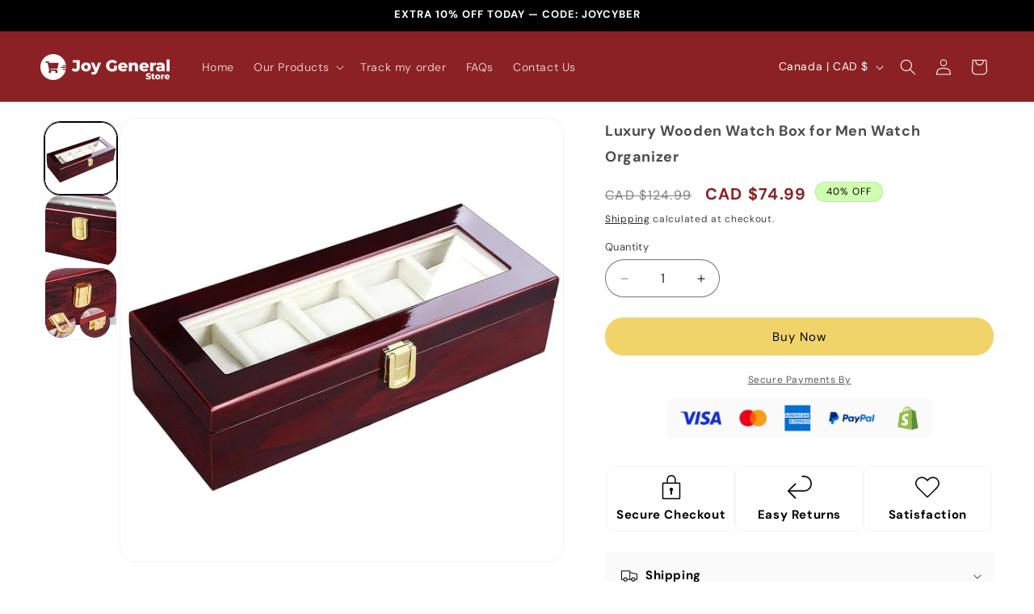

--- FILE ---
content_type: text/css
request_url: https://joygeneralstore.com/cdn/shop/t/4/assets/section-collection-list.css?v=70863279319435850561745413404
body_size: -544
content:
.collection-list{margin-top:0;margin-bottom:0}.collection-list-title{margin:0}@media screen and (max-width: 749px){.collection-list:not(.slider){padding-left:0;padding-right:0}.section-collection-list .page-width{padding-left:0;padding-right:0}.section-collection-list .collection-list:not(.slider){padding-left:1.5rem;padding-right:1.5rem}}.collection-list__item:only-child{max-width:100%;width:100%}@media screen and (max-width: 749px){.slider.collection-list--1-items{padding-bottom:0}}@media screen and (min-width: 750px) and (max-width: 989px){.slider.collection-list--1-items,.slider.collection-list--2-items,.slider.collection-list--3-items,.slider.collection-list--4-items{padding-bottom:0}}@media screen and (min-width: 750px){.collection-list__item a:hover{box-shadow:none}}@media screen and (max-width: 989px){.collection-list.slider .collection-list__item{max-width:100%}}.collection-list-view-all{margin-top:2rem}
/*# sourceMappingURL=/cdn/shop/t/4/assets/section-collection-list.css.map?v=70863279319435850561745413404 */
